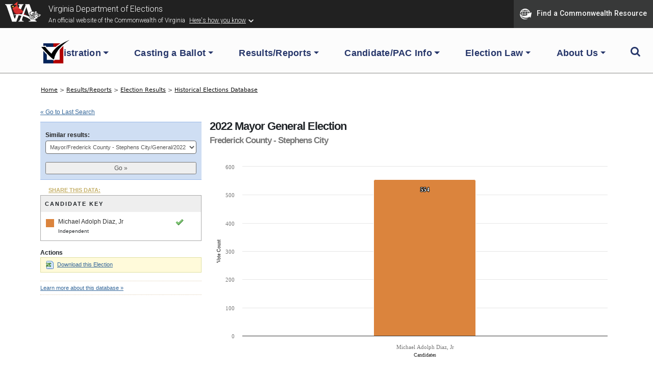

--- FILE ---
content_type: text/html; charset=UTF-8
request_url: https://historical.elections.virginia.gov/elections/jump_list/156439/
body_size: 349
content:
<div class="input select"><label for="election_id">Similar results: </label><select name="data[election_id]" id="election_id">
<option value="">Choose one...</option>
<option value="156439" selected="selected">Mayor/Frederick County - Stephens City/General/2022</option>
<option value="134112">Mayor/Frederick County - Stephens City/General/2018</option>
<option value="44492">Mayor/Frederick County - Stephens City/General/2014</option>
<option value="27460">Mayor/Frederick County - Stephens City/General/2010</option>
<option value="40232">Mayor/Frederick County - Stephens City/General/2006</option>
<option value="35514">Mayor/Frederick County - Stephens City/General/2002</option>
</select></div>  
  <div class="submit"><input id="btn_go_election" type="submit" value="Go &raquo;"/></div>  
  <script type="text/javascript">
	$('#btn_go_election').bind('click',function(Event) {
		var id = $('select#election_id').val();
		
		if(!id) { return false; }
		
		window.location = '/elections/view/'+id+'/';										
		
	});
  </script>